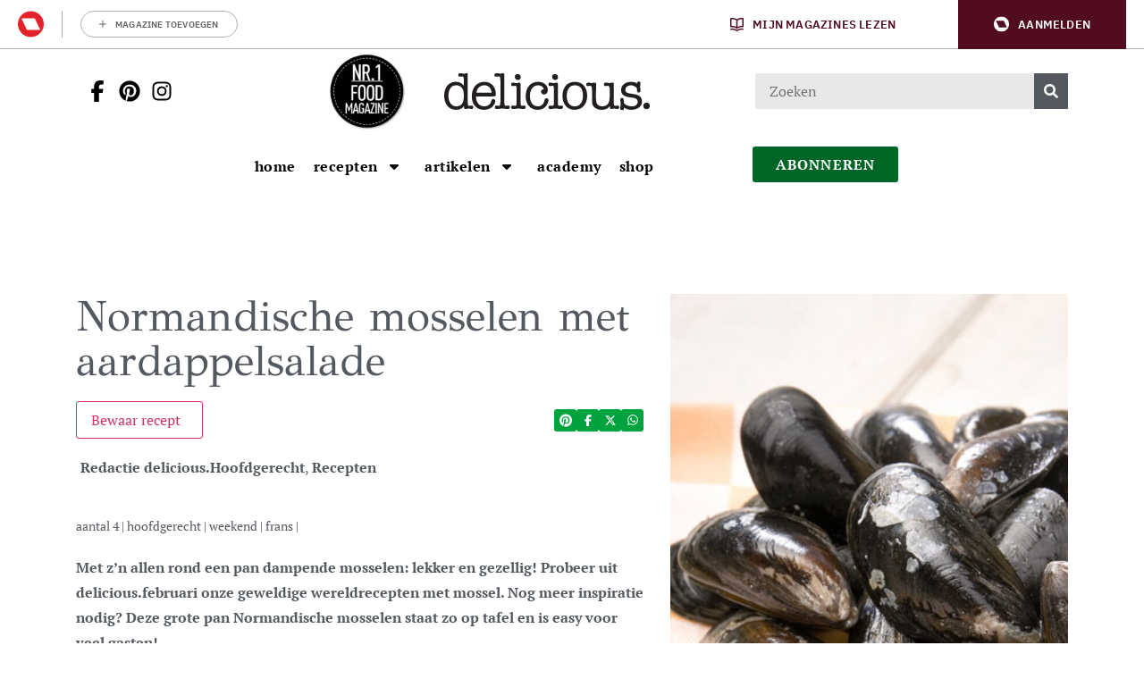

--- FILE ---
content_type: text/css
request_url: https://deliciousmagazine.nl/app/themes/delicious/assets/dist/main.min.css?rel=246
body_size: 7335
content:
.container{box-sizing:border-box;margin:0 auto;padding:0 15px;width:100%}@media only screen and (min-width:576px){.container{max-width:540px}}@media only screen and (min-width:768px){.container{max-width:720px}}@media only screen and (min-width:992px){.container{max-width:960px}}@media only screen and (min-width:1200px){.container{max-width:1140px}}@media only screen and (min-width:1400px){.container{max-width:1280px}}@media only screen and (max-width:992px){.container.full-width-tablet{max-width:100%;padding:0}}@font-face{font-display:swap;font-family:"PT Serif";font-style:italic;font-weight:700;src:url(../fonts/PTSerif-BoldItalic.woff2) format("woff2"),url(../fonts/PTSerif-BoldItalic.woff) format("woff"),url(../fonts/PTSerif-BoldItalic.ttf) format("truetype")}@font-face{font-display:swap;font-family:"PT Serif";font-style:normal;font-weight:400;src:url(../fonts/PTSerif-Regular.woff2) format("woff2"),url(../fonts/PTSerif-Regular.woff) format("woff"),url(../fonts/PTSerif-Regular.ttf) format("truetype")}@font-face{font-display:swap;font-family:"PT Serif";font-style:normal;font-weight:700;src:url(../fonts/PTSerif-Bold.woff2) format("woff2"),url(../fonts/PTSerif-Bold.woff) format("woff"),url(../fonts/PTSerif-Bold.ttf) format("truetype")}@font-face{font-display:swap;font-family:"PT Serif";font-style:italic;font-weight:400;src:url(../fonts/PTSerif-Italic.woff2) format("woff2"),url(../fonts/PTSerif-Italic.woff) format("woff"),url(../fonts/PTSerif-Italic.ttf) format("truetype")}@font-face{font-display:swap;font-family:GFS Didot;font-style:normal;font-weight:400;src:url(../fonts/GFSDidot-Regular.woff2) format("woff2"),url(../fonts/GFSDidot-Regular.woff) format("woff"),url(../fonts/GFSDidot-Regular.ttf) format("truetype")}.grid{grid-gap:25px;display:grid;gap:25px;grid-template-columns:repeat(12,1fr)}.col-1{grid-column-end:span 1}.col-offset-1{grid-column-start:2}.row-1{grid-row-end:span 1}.row-offset-1{grid-row-start:2}.col-2{grid-column-end:span 2}.col-offset-2{grid-column-start:3}.row-2{grid-row-end:span 2}.row-offset-2{grid-row-start:3}.col-3{grid-column-end:span 3}.col-offset-3{grid-column-start:4}.row-3{grid-row-end:span 3}.row-offset-3{grid-row-start:4}.col-4{grid-column-end:span 4}.col-offset-4{grid-column-start:5}.row-4{grid-row-end:span 4}.row-offset-4{grid-row-start:5}.col-5{grid-column-end:span 5}.col-offset-5{grid-column-start:6}.row-5{grid-row-end:span 5}.row-offset-5{grid-row-start:6}.col-6{grid-column-end:span 6}.col-offset-6{grid-column-start:7}.row-6{grid-row-end:span 6}.row-offset-6{grid-row-start:7}.col-7{grid-column-end:span 7}.col-offset-7{grid-column-start:8}.row-7{grid-row-end:span 7}.row-offset-7{grid-row-start:8}.col-8{grid-column-end:span 8}.col-offset-8{grid-column-start:9}.row-8{grid-row-end:span 8}.row-offset-8{grid-row-start:9}.col-9{grid-column-end:span 9}.col-offset-9{grid-column-start:10}.row-9{grid-row-end:span 9}.row-offset-9{grid-row-start:10}.col-10{grid-column-end:span 10}.col-offset-10{grid-column-start:11}.row-10{grid-row-end:span 10}.row-offset-10{grid-row-start:11}.col-11{grid-column-end:span 11}.col-offset-11{grid-column-start:12}.row-11{grid-row-end:span 11}.row-offset-11{grid-row-start:12}.col-12{grid-column-end:span 12}.col-offset-12{grid-column-start:13}.row-12{grid-row-end:span 12}.row-offset-12{grid-row-start:13}@media only screen and (min-width:0){.col-xs-1{grid-column-end:span 1}.col-offset-xs-1{grid-column-start:2}.row-xs-1{grid-row-end:span 1}.row-offset-xs-1{grid-row-start:2}.col-xs-2{grid-column-end:span 2}.col-offset-xs-2{grid-column-start:3}.row-xs-2{grid-row-end:span 2}.row-offset-xs-2{grid-row-start:3}.col-xs-3{grid-column-end:span 3}.col-offset-xs-3{grid-column-start:4}.row-xs-3{grid-row-end:span 3}.row-offset-xs-3{grid-row-start:4}.col-xs-4{grid-column-end:span 4}.col-offset-xs-4{grid-column-start:5}.row-xs-4{grid-row-end:span 4}.row-offset-xs-4{grid-row-start:5}.col-xs-5{grid-column-end:span 5}.col-offset-xs-5{grid-column-start:6}.row-xs-5{grid-row-end:span 5}.row-offset-xs-5{grid-row-start:6}.col-xs-6{grid-column-end:span 6}.col-offset-xs-6{grid-column-start:7}.row-xs-6{grid-row-end:span 6}.row-offset-xs-6{grid-row-start:7}.col-xs-7{grid-column-end:span 7}.col-offset-xs-7{grid-column-start:8}.row-xs-7{grid-row-end:span 7}.row-offset-xs-7{grid-row-start:8}.col-xs-8{grid-column-end:span 8}.col-offset-xs-8{grid-column-start:9}.row-xs-8{grid-row-end:span 8}.row-offset-xs-8{grid-row-start:9}.col-xs-9{grid-column-end:span 9}.col-offset-xs-9{grid-column-start:10}.row-xs-9{grid-row-end:span 9}.row-offset-xs-9{grid-row-start:10}.col-xs-10{grid-column-end:span 10}.col-offset-xs-10{grid-column-start:11}.row-xs-10{grid-row-end:span 10}.row-offset-xs-10{grid-row-start:11}.col-xs-11{grid-column-end:span 11}.col-offset-xs-11{grid-column-start:12}.row-xs-11{grid-row-end:span 11}.row-offset-xs-11{grid-row-start:12}.col-xs-12{grid-column-end:span 12}.col-offset-xs-12{grid-column-start:13}.row-xs-12{grid-row-end:span 12}.row-offset-xs-12{grid-row-start:13}}@media only screen and (min-width:576px){.col-sm-1{grid-column-end:span 1}.col-offset-sm-1{grid-column-start:2}.row-sm-1{grid-row-end:span 1}.row-offset-sm-1{grid-row-start:2}.col-sm-2{grid-column-end:span 2}.col-offset-sm-2{grid-column-start:3}.row-sm-2{grid-row-end:span 2}.row-offset-sm-2{grid-row-start:3}.col-sm-3{grid-column-end:span 3}.col-offset-sm-3{grid-column-start:4}.row-sm-3{grid-row-end:span 3}.row-offset-sm-3{grid-row-start:4}.col-sm-4{grid-column-end:span 4}.col-offset-sm-4{grid-column-start:5}.row-sm-4{grid-row-end:span 4}.row-offset-sm-4{grid-row-start:5}.col-sm-5{grid-column-end:span 5}.col-offset-sm-5{grid-column-start:6}.row-sm-5{grid-row-end:span 5}.row-offset-sm-5{grid-row-start:6}.col-sm-6{grid-column-end:span 6}.col-offset-sm-6{grid-column-start:7}.row-sm-6{grid-row-end:span 6}.row-offset-sm-6{grid-row-start:7}.col-sm-7{grid-column-end:span 7}.col-offset-sm-7{grid-column-start:8}.row-sm-7{grid-row-end:span 7}.row-offset-sm-7{grid-row-start:8}.col-sm-8{grid-column-end:span 8}.col-offset-sm-8{grid-column-start:9}.row-sm-8{grid-row-end:span 8}.row-offset-sm-8{grid-row-start:9}.col-sm-9{grid-column-end:span 9}.col-offset-sm-9{grid-column-start:10}.row-sm-9{grid-row-end:span 9}.row-offset-sm-9{grid-row-start:10}.col-sm-10{grid-column-end:span 10}.col-offset-sm-10{grid-column-start:11}.row-sm-10{grid-row-end:span 10}.row-offset-sm-10{grid-row-start:11}.col-sm-11{grid-column-end:span 11}.col-offset-sm-11{grid-column-start:12}.row-sm-11{grid-row-end:span 11}.row-offset-sm-11{grid-row-start:12}.col-sm-12{grid-column-end:span 12}.col-offset-sm-12{grid-column-start:13}.row-sm-12{grid-row-end:span 12}.row-offset-sm-12{grid-row-start:13}}@media only screen and (min-width:768px){.col-md-1{grid-column-end:span 1}.col-offset-md-1{grid-column-start:2}.row-md-1{grid-row-end:span 1}.row-offset-md-1{grid-row-start:2}.col-md-2{grid-column-end:span 2}.col-offset-md-2{grid-column-start:3}.row-md-2{grid-row-end:span 2}.row-offset-md-2{grid-row-start:3}.col-md-3{grid-column-end:span 3}.col-offset-md-3{grid-column-start:4}.row-md-3{grid-row-end:span 3}.row-offset-md-3{grid-row-start:4}.col-md-4{grid-column-end:span 4}.col-offset-md-4{grid-column-start:5}.row-md-4{grid-row-end:span 4}.row-offset-md-4{grid-row-start:5}.col-md-5{grid-column-end:span 5}.col-offset-md-5{grid-column-start:6}.row-md-5{grid-row-end:span 5}.row-offset-md-5{grid-row-start:6}.col-md-6{grid-column-end:span 6}.col-offset-md-6{grid-column-start:7}.row-md-6{grid-row-end:span 6}.row-offset-md-6{grid-row-start:7}.col-md-7{grid-column-end:span 7}.col-offset-md-7{grid-column-start:8}.row-md-7{grid-row-end:span 7}.row-offset-md-7{grid-row-start:8}.col-md-8{grid-column-end:span 8}.col-offset-md-8{grid-column-start:9}.row-md-8{grid-row-end:span 8}.row-offset-md-8{grid-row-start:9}.col-md-9{grid-column-end:span 9}.col-offset-md-9{grid-column-start:10}.row-md-9{grid-row-end:span 9}.row-offset-md-9{grid-row-start:10}.col-md-10{grid-column-end:span 10}.col-offset-md-10{grid-column-start:11}.row-md-10{grid-row-end:span 10}.row-offset-md-10{grid-row-start:11}.col-md-11{grid-column-end:span 11}.col-offset-md-11{grid-column-start:12}.row-md-11{grid-row-end:span 11}.row-offset-md-11{grid-row-start:12}.col-md-12{grid-column-end:span 12}.col-offset-md-12{grid-column-start:13}.row-md-12{grid-row-end:span 12}.row-offset-md-12{grid-row-start:13}}@media only screen and (min-width:992px){.col-lg-1{grid-column-end:span 1}.col-offset-lg-1{grid-column-start:2}.row-lg-1{grid-row-end:span 1}.row-offset-lg-1{grid-row-start:2}.col-lg-2{grid-column-end:span 2}.col-offset-lg-2{grid-column-start:3}.row-lg-2{grid-row-end:span 2}.row-offset-lg-2{grid-row-start:3}.col-lg-3{grid-column-end:span 3}.col-offset-lg-3{grid-column-start:4}.row-lg-3{grid-row-end:span 3}.row-offset-lg-3{grid-row-start:4}.col-lg-4{grid-column-end:span 4}.col-offset-lg-4{grid-column-start:5}.row-lg-4{grid-row-end:span 4}.row-offset-lg-4{grid-row-start:5}.col-lg-5{grid-column-end:span 5}.col-offset-lg-5{grid-column-start:6}.row-lg-5{grid-row-end:span 5}.row-offset-lg-5{grid-row-start:6}.col-lg-6{grid-column-end:span 6}.col-offset-lg-6{grid-column-start:7}.row-lg-6{grid-row-end:span 6}.row-offset-lg-6{grid-row-start:7}.col-lg-7{grid-column-end:span 7}.col-offset-lg-7{grid-column-start:8}.row-lg-7{grid-row-end:span 7}.row-offset-lg-7{grid-row-start:8}.col-lg-8{grid-column-end:span 8}.col-offset-lg-8{grid-column-start:9}.row-lg-8{grid-row-end:span 8}.row-offset-lg-8{grid-row-start:9}.col-lg-9{grid-column-end:span 9}.col-offset-lg-9{grid-column-start:10}.row-lg-9{grid-row-end:span 9}.row-offset-lg-9{grid-row-start:10}.col-lg-10{grid-column-end:span 10}.col-offset-lg-10{grid-column-start:11}.row-lg-10{grid-row-end:span 10}.row-offset-lg-10{grid-row-start:11}.col-lg-11{grid-column-end:span 11}.col-offset-lg-11{grid-column-start:12}.row-lg-11{grid-row-end:span 11}.row-offset-lg-11{grid-row-start:12}.col-lg-12{grid-column-end:span 12}.col-offset-lg-12{grid-column-start:13}.row-lg-12{grid-row-end:span 12}.row-offset-lg-12{grid-row-start:13}}@media only screen and (min-width:1200px){.col-xl-1{grid-column-end:span 1}.col-offset-xl-1{grid-column-start:2}.row-xl-1{grid-row-end:span 1}.row-offset-xl-1{grid-row-start:2}.col-xl-2{grid-column-end:span 2}.col-offset-xl-2{grid-column-start:3}.row-xl-2{grid-row-end:span 2}.row-offset-xl-2{grid-row-start:3}.col-xl-3{grid-column-end:span 3}.col-offset-xl-3{grid-column-start:4}.row-xl-3{grid-row-end:span 3}.row-offset-xl-3{grid-row-start:4}.col-xl-4{grid-column-end:span 4}.col-offset-xl-4{grid-column-start:5}.row-xl-4{grid-row-end:span 4}.row-offset-xl-4{grid-row-start:5}.col-xl-5{grid-column-end:span 5}.col-offset-xl-5{grid-column-start:6}.row-xl-5{grid-row-end:span 5}.row-offset-xl-5{grid-row-start:6}.col-xl-6{grid-column-end:span 6}.col-offset-xl-6{grid-column-start:7}.row-xl-6{grid-row-end:span 6}.row-offset-xl-6{grid-row-start:7}.col-xl-7{grid-column-end:span 7}.col-offset-xl-7{grid-column-start:8}.row-xl-7{grid-row-end:span 7}.row-offset-xl-7{grid-row-start:8}.col-xl-8{grid-column-end:span 8}.col-offset-xl-8{grid-column-start:9}.row-xl-8{grid-row-end:span 8}.row-offset-xl-8{grid-row-start:9}.col-xl-9{grid-column-end:span 9}.col-offset-xl-9{grid-column-start:10}.row-xl-9{grid-row-end:span 9}.row-offset-xl-9{grid-row-start:10}.col-xl-10{grid-column-end:span 10}.col-offset-xl-10{grid-column-start:11}.row-xl-10{grid-row-end:span 10}.row-offset-xl-10{grid-row-start:11}.col-xl-11{grid-column-end:span 11}.col-offset-xl-11{grid-column-start:12}.row-xl-11{grid-row-end:span 11}.row-offset-xl-11{grid-row-start:12}.col-xl-12{grid-column-end:span 12}.col-offset-xl-12{grid-column-start:13}.row-xl-12{grid-row-end:span 12}.row-offset-xl-12{grid-row-start:13}}@media only screen and (min-width:1400px){.col-xxl-1{grid-column-end:span 1}.col-offset-xxl-1{grid-column-start:2}.row-xxl-1{grid-row-end:span 1}.row-offset-xxl-1{grid-row-start:2}.col-xxl-2{grid-column-end:span 2}.col-offset-xxl-2{grid-column-start:3}.row-xxl-2{grid-row-end:span 2}.row-offset-xxl-2{grid-row-start:3}.col-xxl-3{grid-column-end:span 3}.col-offset-xxl-3{grid-column-start:4}.row-xxl-3{grid-row-end:span 3}.row-offset-xxl-3{grid-row-start:4}.col-xxl-4{grid-column-end:span 4}.col-offset-xxl-4{grid-column-start:5}.row-xxl-4{grid-row-end:span 4}.row-offset-xxl-4{grid-row-start:5}.col-xxl-5{grid-column-end:span 5}.col-offset-xxl-5{grid-column-start:6}.row-xxl-5{grid-row-end:span 5}.row-offset-xxl-5{grid-row-start:6}.col-xxl-6{grid-column-end:span 6}.col-offset-xxl-6{grid-column-start:7}.row-xxl-6{grid-row-end:span 6}.row-offset-xxl-6{grid-row-start:7}.col-xxl-7{grid-column-end:span 7}.col-offset-xxl-7{grid-column-start:8}.row-xxl-7{grid-row-end:span 7}.row-offset-xxl-7{grid-row-start:8}.col-xxl-8{grid-column-end:span 8}.col-offset-xxl-8{grid-column-start:9}.row-xxl-8{grid-row-end:span 8}.row-offset-xxl-8{grid-row-start:9}.col-xxl-9{grid-column-end:span 9}.col-offset-xxl-9{grid-column-start:10}.row-xxl-9{grid-row-end:span 9}.row-offset-xxl-9{grid-row-start:10}.col-xxl-10{grid-column-end:span 10}.col-offset-xxl-10{grid-column-start:11}.row-xxl-10{grid-row-end:span 10}.row-offset-xxl-10{grid-row-start:11}.col-xxl-11{grid-column-end:span 11}.col-offset-xxl-11{grid-column-start:12}.row-xxl-11{grid-row-end:span 11}.row-offset-xxl-11{grid-row-start:12}.col-xxl-12{grid-column-end:span 12}.col-offset-xxl-12{grid-column-start:13}.row-xxl-12{grid-row-end:span 12}.row-offset-xxl-12{grid-row-start:13}}*,:after,:before{box-sizing:border-box}*{margin:0}body{-webkit-font-smoothing:antialiased;line-height:1.5}canvas,img,picture,svg,video{display:block;max-width:100%}img{height:auto}button,input,select,textarea{font:inherit}h1,h2,h3,h4,h5,h6,p{overflow-wrap:break-word}body,html{-webkit-font-smoothing:antialiased;color:#54595f;font-family:"PT Serif",sans-serif;font-size:16px;font-weight:400;line-height:24px}.h1,h1{font-family:GFS Didot,sans-serif;font-size:26px;font-weight:400;line-height:36px}@media only screen and (min-width:768px){.h1,h1{font-size:48px;line-height:50px}}.h2,.page-not-found-content h1,h2{font-family:DINOT,"PT Serif",sans-serif;font-size:20px;font-weight:700;line-height:26px}@media only screen and (min-width:768px){.h2,.page-not-found-content h1,h2{font-size:32px;line-height:38px}}.h3,h3{font-family:DINOT,"PT Serif",sans-serif;font-size:17px;font-weight:700;line-height:23px}@media only screen and (min-width:768px){.h3,h3{font-size:28px;line-height:34px}}.h4,.h5,h4,h5{font-family:DINOT,"PT Serif",sans-serif;font-size:14px;font-weight:700;line-height:20px}@media only screen and (min-width:768px){.h4,.h5,h4,h5{font-size:20px;line-height:26px}}.h6,h6{font-family:DINOT,"PT Serif",sans-serif;font-size:14px;font-weight:700;line-height:20px}.h1,.h2,.h3,.h4,.h5,.h6,.page-not-found-content h1,h1,h2,h3,h4,h5,h6{margin-top:0}a{color:#c36;text-decoration:none}a:hover{color:#7a7a7a}ol.no-list,ul.no-list{list-style-type:none;margin:0;padding:0}.stuck{position:fixed;top:0}.btn.skip-to-content-link{position:absolute;top:0;transform:translateY(-100%);transition:transform .3s}.btn.skip-to-content-link:focus{top:75px;transform:translateY(0);z-index:9999}.d-none{display:none!important}@media only screen and (min-width:0){.d-xs-none{display:none!important}.d-xs-inline{display:inline!important}.d-xs-inline-block{display:inline-block!important}.d-xs-block{display:block!important}.d-xs-grid{display:grid!important}}@media only screen and (min-width:576px){.d-sm-none{display:none!important}.d-sm-inline{display:inline!important}.d-sm-inline-block{display:inline-block!important}.d-sm-block{display:block!important}.d-sm-grid{display:grid!important}}@media only screen and (min-width:768px){.d-md-none{display:none!important}.d-md-inline{display:inline!important}.d-md-inline-block{display:inline-block!important}.d-md-block{display:block!important}.d-md-grid{display:grid!important}}@media only screen and (min-width:992px){.d-lg-none{display:none!important}.d-lg-inline{display:inline!important}.d-lg-inline-block{display:inline-block!important}.d-lg-block{display:block!important}.d-lg-grid{display:grid!important}}@media only screen and (min-width:1200px){.d-xl-none{display:none!important}.d-xl-inline{display:inline!important}.d-xl-inline-block{display:inline-block!important}.d-xl-block{display:block!important}.d-xl-grid{display:grid!important}}@media only screen and (min-width:1400px){.d-xxl-none{display:none!important}.d-xxl-inline{display:inline!important}.d-xxl-inline-block{display:inline-block!important}.d-xxl-block{display:block!important}.d-xxl-grid{display:grid!important}}.btn{-webkit-appearance:none;-moz-appearance:none;appearance:none;border:0;border-radius:3px;display:inline-block;font-family:"PT Serif",sans-serif;font-size:15px;font-weight:700;line-height:1;padding:12px 24px;text-align:center;text-transform:uppercase;transition:background-color .3s ease-in-out,color .3s ease-in-out,border-color .3s ease-in-out}.btn.selected,.btn:active,.btn:active:focus,.btn:focus,.btn:hover{box-shadow:none;text-decoration:none}.btn.disabled,.btn:disabled{background-color:#aaa;cursor:not-allowed;pointer-events:none}.btn-primary{border:2px solid #006627;border-radius:3px;font-family:DINOT,"PT Serif",sans-serif;font-size:16px;font-weight:700}.btn-primary,.btn-primary.selected,.btn-primary:active,.btn-primary:active:focus,.btn-primary:focus,.btn-primary:hover{background-color:#006627;color:#fff}.btn-secondary{background-color:transparent;border:2px solid #3f444b;color:#3f444b;text-transform:none}.btn-secondary.selected,.btn-secondary:active,.btn-secondary:active:focus,.btn-secondary:focus,.btn-secondary:hover{color:#aaa}.rmn-advert{margin:0 auto 15px;text-align:center}.rmn-advert iframe{width:revert-layer}@media only screen and (min-width:576px){.dfp_top_lb_bb{min-height:90px}}.dfp_mid_rt_sidebar{margin:0 0 15px}@media only screen and (min-width:576px){.dfp_mid_rt_sidebar{height:600px}}.dfp_mid_rt_sidebar.sticky-surpassed{bottom:0;position:absolute}.card{display:flex;flex-direction:row;gap:12px;height:100%;position:relative}.card-image-container{flex:0 0 45%}.card-img-top-desktop{display:none}@media only screen and (min-width:576px){.card-img-top-desktop{display:block}}.card-img-top-mobile{display:block}@media only screen and (min-width:576px){.card-img-top-mobile{display:none}}.card-title{margin-bottom:12px;margin-top:0;padding:0}.card-title,.card-title-link{box-shadow:none;color:#54595f;font-family:GFS Didot,sans-serif;font-size:18px;font-weight:400;line-height:1.2}.card-text{color:#777;font-family:"PT Serif",sans-serif;font-size:14px;line-height:21px}.card-big-image{flex-direction:column}.card-big-image .card-img-top{width:100%}@media only screen and (max-width:576px){.card-big-image .card-img-top{height:213px;-o-object-fit:cover;object-fit:cover}}.card-big-image .card-title{padding-top:8px;text-align:center}.card-big-image .card-title,.card-big-image .card-title-link{color:#000;line-height:36px}@media only screen and (min-width:576px){.card-big-image .card-title,.card-big-image .card-title-link{font-size:19px}}@media only screen and (min-width:992px){.card-big-image .card-title,.card-big-image .card-title-link{font-size:24px}}.card-big-image .card-title-link:hover,.card-big-image .card-title:hover{color:#000!important}.card-big-image-border{box-shadow:0 0 10px 0 rgba(0,0,0,.15);flex-direction:column}.card-big-image-border:hover{box-shadow:0 0 30px 0 rgba(0,0,0,.15)}.card-big-image-border:hover .card-image-link:after{opacity:.5}.card-big-image-border .card-img-top{width:100%}@media only screen and (max-width:576px){.card-big-image-border .card-img-top{height:213px;-o-object-fit:cover;object-fit:cover}}.card-big-image-border .card-image-link{display:block;position:relative}.card-big-image-border .card-image-link:after{background-image:linear-gradient(0deg,rgba(0,0,0,.35),transparent 75%);background-repeat:no-repeat;bottom:0;content:"";display:block;height:100%;opacity:1;position:absolute;transition:all .3s ease-out;width:100%}.card-big-image-border .card-body{padding:5px 20px 0}.card-big-image-border .card-title,.card-big-image-border .card-title-link{color:#000;font-size:21px;line-height:27px}.card-big-image-border .card-title-link:hover,.card-big-image-border .card-title:hover{color:#000!important}.card-big-image-border .card-footer{margin-top:auto;padding:0 20px 15px}.card-big-image-border .card-read-more-link{color:#7a7a7a}.card-big-image-border .card-read-more-link:hover{color:#2c2c2c!important}.card-bg-color{background-color:#f5f5f5;flex-direction:column;gap:0}@media only screen and (min-width:992px){.card-bg-color{flex-direction:row}}.card-bg-color .card-image-container{flex:initial}@media only screen and (min-width:992px){.card-bg-color .card-image-container{flex:0 0 30%}}.card-bg-color .card-img-top{height:200px;-o-object-fit:cover;object-fit:cover;width:100%}@media only screen and (min-width:992px){.card-bg-color .card-img-top{height:100%}}.card-bg-color .card-body{padding:13px 10px}.card-bg-color .card-title,.card-bg-color .card-title-link,.card-bg-color .card-title-link:hover,.card-bg-color .card-title:hover{color:#000}.card-bg-color .card-text{color:#777;font-size:14px;line-height:21px}.card-on-hover{flex-direction:column}@media only screen and (min-width:576px){.card-on-hover{flex-direction:row}}.card-on-hover:hover .card-body{opacity:1}.card-on-hover .card-image-container{flex:initial}@media only screen and (min-width:576px){.card-on-hover .card-image-container{display:block;height:100%;position:relative;width:100%}.card-on-hover .card-body{background-color:#7a7a7a;opacity:0;overflow:hidden;transition:opacity .5s ease-in-out,background-color .5s ease-in-out;z-index:2}.card-on-hover .card-body,.card-on-hover .card-title{bottom:0;left:0;position:absolute;right:0;top:0}}.card-on-hover .card-title-link{color:#000;display:block;height:100%;text-align:center;width:100%}@media only screen and (min-width:576px){.card-on-hover .card-title-link{align-items:center;color:#fff;display:flex;justify-content:center;padding:15px}.card-on-hover .card-title-link:hover{color:#fff}}.card-404 .card-image-container{position:relative}.card-404 .card-body{align-content:center;align-items:center;display:flex;flex-direction:column;position:absolute;top:55px;width:100%}.card-404 .card-title{background-color:hsla(0,0%,48%,.54);color:#fff;font-size:23px;margin-bottom:30px;padding:25px;text-align:center;width:90%}@media only screen and (min-width:576px){.card-404 .card-title{font-size:26px}}.card-404 .card-title-link{color:#fff;display:flex;font-family:"PT Serif",sans-serif;font-size:14px;font-weight:700;padding:12px 50px;text-transform:lowercase}.card-404 .card-title-link-icon{fill:#fff;height:15px;margin-right:5px;width:15px}.card-teacher .card-image-container{position:relative}.card-teacher .card-title{background-color:rgba(0,0,0,.13);bottom:0;color:#fff;margin:0;padding:5px 10px;position:absolute;width:100%}.card-teacher .card-body{margin-top:10px}.cta{padding-bottom:20px;padding-top:20px}.cta-inner{background-color:#f9fafa;box-shadow:0 0 5px 0 rgba(0,0,0,.5);display:flex;flex-direction:column}@media only screen and (min-width:576px){.cta-inner{flex-direction:row}}.cta-inner:hover .cta-image-container:after{background-color:rgba(0,0,0,.3)}.cta-image-container{flex:0 0 20%;position:relative}.cta-image-container:after{bottom:0;content:"";left:0;position:absolute;right:0;top:0;transition:all 1.5s ease-in-out;z-index:2}.cta-image-mobile{height:200px;-o-object-fit:cover;object-fit:cover;width:100%}@media only screen and (min-width:576px){.cta-image-mobile{display:none}}.cta-image{display:none;height:100%;-o-object-fit:cover;object-fit:cover;width:100%}@media only screen and (min-width:576px){.cta-image{display:inline}}.cta-content-container{align-items:center;display:flex;flex-direction:column;justify-content:center;padding:20px;text-align:center}@media only screen and (min-width:576px){.cta-content-container{padding:35px}}.cta-title{color:#3f444b;font-family:GFS Didot,sans-serif;font-size:32px;font-weight:400;margin-bottom:20px;margin-top:0;padding:0}@media only screen and (min-width:576px){.cta-title{margin-bottom:38px}}.cta-text{font-family:DINOT,"PT Serif",sans-serif;margin-bottom:15px}.didomi-popup-notice-logo{margin:0 auto 20px}.featured-recipe-container .grid{gap:0}.featured-recipe-image{height:200px;-o-object-fit:cover;object-fit:cover;width:100%}@media only screen and (min-width:768px){.featured-recipe-image{height:100%}}.featured-img-desktop{display:none}@media only screen and (min-width:576px){.featured-img-desktop{display:block}}.featured-img-mobile{display:block}@media only screen and (min-width:576px){.featured-img-mobile{display:none}}.featured-recipe-content-container{background-color:#f9fafa;display:flex;flex-direction:column;justify-content:center;min-height:300px;padding:15px}@media only screen and (min-width:992px){.featured-recipe-content-container{min-height:565px;padding:35px}}.featured-recipe-item-title{color:#3f444b;font-family:GFS Didot,sans-serif;font-size:32px;font-weight:400;line-height:32px;margin-bottom:33px;padding:0}.featured-recipe-item-title:hover{color:#3f444b}@media only screen and (min-width:992px){.featured-recipe-item-title{font-size:48px;line-height:58px}}.featured-recipe-item-text{color:#3f444b;font-family:GFS Didot,sans-serif;font-size:16px;line-height:26px;margin-bottom:40px}@media only screen and (min-width:992px){.featured-recipe-item-text{font-size:22px;line-height:36px}}.footer-support{background-color:#e8e8e8;color:#54595f;font-family:GFS Didot,sans-serif;font-size:17px;padding:25px 0}@media only screen and (min-width:576px){.footer-support{font-size:19px}}.footer-support a{color:#54595f}.footer-support-contact{text-align:center}.footer-support-contact p{margin:0}.footer-support-socials{align-items:center;display:none;justify-content:center}@media only screen and (min-width:992px){.footer-support-socials{display:flex}}@media only screen and (max-width:768px){.footer-support-socials{display:flex}}.footer-support-socials .social-network-icon{height:30px;width:30px}.footer-links{color:#7a7a7a;font-family:"PT Serif",sans-serif;font-size:14px;line-height:24px;padding:30px 0}@media only screen and (max-width:576px){.footer-links{text-align:center}}.footer-links .nav-footer-link,.footer-links a:active[href*=delicious],.footer-links a[href*=delicious]{color:#7a7a7a;font-weight:400}.nav-footer-item{margin:2px 0}.footer-links-header{font-family:GFS Didot,sans-serif;font-size:18px;margin-bottom:20px;margin-top:20px}@media only screen and (min-width:576px){.footer-links-header{margin-top:0}}@media only screen and (min-width:992px){.footer-links-col-1{max-width:220px}}.footer-statements{background-color:#000;padding:25px 0}.footer-statements .social-networks{justify-content:flex-end}.footer-statements .social-network-icon{fill:#fff}.footer-statements-container{display:flex;flex-wrap:wrap}.footer-statement-item{margin:0 8px}.footer-statement-link{color:#7a7a7a;font-size:14px}.header-wrapper{align-items:center}.header-logos-wrapper{align-items:center;display:flex;justify-content:center;z-index:16}@media only screen and (max-width:992px){.header-logos-wrapper{background-color:#fff;left:0;padding:15px;width:100%}}.header-icon-link{margin-right:40px}.header-title{color:#7a7a7a;font-family:Georgia,"PT Serif",sans-serif;font-size:14px;font-style:italic;letter-spacing:6.6px;margin:8px 0 0}.header-subscribe{margin-left:auto}@media only screen and (min-width:992px){.header-subscribe{margin-left:100px}}.header-subscribe:hover{color:#fff;transform:scale(1.1);-webkit-transform:scale(1.1);transition:all .3s}.header-subscribe-link{letter-spacing:1.2px;padding:10px 24px}.header-subscribe-link a[href*=delicious]{color:#fff}@media only screen and (max-width:992px){.header-search{padding:0 15px}}.header-search-form{display:flex}.search-label{display:none}input[type=search].header-search-input{background-color:#e8e8e8;border:none;border-bottom-right-radius:0;border-top-right-radius:0;border-radius:3px;padding:8px 16px;transition:all .3s;width:100%}.header-search-submit{border:0;border-bottom-left-radius:0;border-top-left-radius:0;position:relative;width:40px}.header-search-submit,.header-search-submit:hover{background-color:#54595f}.header-search-submit{padding:11px}.header-search-submit-icon{fill:#fff}@media only screen and (min-width:576px){.nav-desktop-container{background-color:#fff;display:flex;flex-wrap:wrap;justify-content:center;margin:0 auto;padding:15px;z-index:999}}@media only screen and (min-width:992px){.nav-desktop-container.stuck{left:50%;margin:0 0 20px -640px}}.nav-main{display:flex;flex-direction:column;font-family:DINOT,"PT Serif",sans-serif;justify-content:space-between;padding:0}@media only screen and (min-width:992px){.nav-main{align-items:center;flex-direction:row;justify-content:flex-start;margin-bottom:0;margin-top:0}}.nav-mobile-container{margin-left:auto}.nav-main-button{background-color:#006627;border:0;cursor:pointer;height:43px;overflow:visible;padding:8px;position:relative;width:43px;z-index:2}.nav-main-button .nav-main-button-line,.nav-main-button .nav-main-button-line:after,.nav-main-button .nav-main-button-line:before{background:#fff;display:block;height:4px;opacity:1;position:relative;transition:.3s ease-in-out}.nav-main-button .nav-main-button-line:after,.nav-main-button .nav-main-button-line:before{content:""}.nav-main-button .nav-main-button-line:before{top:-10px}.nav-main-button .nav-main-button-line:after{top:6px}.nav-main-button.close .nav-main-button-line{transform:rotate(-45deg);-webkit-transform:rotate(-45deg);width:27px}.nav-main-button.close .nav-main-button-line:before{top:0;transform:rotate(90deg);-webkit-transform:rotate(90deg);width:27px}.nav-main-button.close .nav-main-button-line:after{left:0;opacity:0;top:0;transform:rotate(90deg);-webkit-transform:rotate(90deg);width:0}.navigation-mobile{height:0;left:0;min-height:100%;min-width:100%;opacity:0;padding-top:20px;position:fixed;top:0;transition:all .3s ease-in-out;visibility:hidden;z-index:99}.navigation-mobile.overlay{background:#fff;margin-top:140px;opacity:1;visibility:visible}@media only screen and (min-width:768px){.navigation-mobile.overlay{margin-top:105px}}.navigation-mobile li{list-style:none}.header-logos-wrapper.stuck .navigation-mobile.overlay{margin-top:95px}body.admin-bar .navigation-mobile.overlay{margin-top:186px}@media only screen and (min-width:768px){body.admin-bar .navigation-mobile.overlay{margin-top:172px}}body.admin-bar .header-logos-wrapper.stuck .navigation-mobile.overlay{margin-top:95px}.nav-main-item{font-weight:700;letter-spacing:.5px;list-style-type:none;margin:0;padding:10px;position:relative;text-transform:lowercase;width:auto}@media only screen and (min-width:992px){.nav-main-item{border-bottom:1px solid #fff}.nav-main-item:hover{border-bottom:1px solid #000}.nav-main-item:hover button svg{transform:rotate(180deg)}}.nav-main-item .nav-btn-item{background:transparent;border:0;position:relative;top:2px}.nav-main-item .nav-btn-item:hover{cursor:pointer}.nav-main-item .nav-btn-item svg{height:16px;transform-origin:center 45%;transition:transform .25s ease-in;width:16px}.nav-main-item .nav-btn-item[aria-expanded=true] svg{transform:rotate(180deg)}.nav-main-link,.nav-main-link:hover{color:#000}@media only screen and (min-width:992px){.current-menu-item{border-bottom:1px solid #000}}.menu-item-has-children{position:relative}.menu-item-has-children .nav-level-2{display:none}.menu-item-has-children .nav-level-2.open{display:block}@media only screen and (min-width:992px){.menu-item-has-children:hover .nav-level-2{display:block}}.menu-item-has-children .nav-main-link-level-1{position:relative}.menu-item-has-children .nav-main-link-level-1:active,.menu-item-has-children .nav-main-link-level-1:hover{color:#000}.nav-level-2{background-color:#fff;list-style-type:none;margin:0;padding:0;z-index:13}@media only screen and (min-width:992px){.nav-level-2{display:inline-block;left:0;position:absolute;top:45px;width:auto}}.nav-level-2 .nav-main-link{color:#7a7a7a}.nav-level-2-item .nav-level-2-title{display:block;padding:7px 0;width:100%}@media only screen and (min-width:992px){.nav-level-2-item .nav-level-2-title{padding:11px 20px}.nav-level-2-item:hover{background-color:#3a3f45}.nav-level-2-item:hover .nav-main-link{color:#fff}}.page-header{padding-bottom:40px;text-align:center}.page-header-text{margin-top:25px}.page-template-default .page-header{text-align:left}.facetwp-type-pager,.pagination{align-items:center;display:flex;justify-content:space-around;margin-bottom:40px;margin-top:60px}@media only screen and (min-width:768px){.facetwp-type-pager,.pagination{justify-content:center}}.pagination-pages{display:none}@media only screen and (min-width:768px){.pagination-pages{display:flex;flex-wrap:wrap;gap:10px;justify-content:flex-start;list-style-type:none;margin:0;padding:0}}.facetwp-pager{color:#006627;display:flex;flex-wrap:wrap;gap:10px;justify-content:flex-start;list-style-type:none;margin:0;padding:0}.facetwp-pager .facetwp-page,.pagination-page-number{align-items:center;color:#006627;display:flex;flex-direction:column;font-family:DINOT,"PT Serif",sans-serif;font-size:14px;font-weight:400;height:30px;justify-content:center;line-height:20px;margin:0;padding:0;width:30px}.facetwp-pager .facetwp-page.active,.facetwp-pager .facetwp-page.current,.facetwp-pager .facetwp-page:active,.facetwp-pager .facetwp-page:focus,.facetwp-pager .facetwp-page:hover,.pagination-page-number.active,.pagination-page-number.current,.pagination-page-number:active,.pagination-page-number:focus,.pagination-page-number:hover{color:#006627}.facetwp-pager .facetwp-page.active,.facetwp-pager .facetwp-page.current,.pagination-page-number.active,.pagination-page-number.current{font-weight:700}.facetwp-pager .facetwp-page.next,.facetwp-pager .facetwp-page.prev,.pagination-page-number.next,.pagination-page-number.prev{height:auto;width:auto}.facetwp-pager .facetwp-page{display:none}.facetwp-pager .facetwp-page.next,.facetwp-pager .facetwp-page.prev{display:flex}@media only screen and (min-width:768px){.facetwp-pager .facetwp-page{display:flex}}.pagination-next,.pagination-prev{color:#006627;font-family:DINOT,"PT Serif",sans-serif}.pagination-next.current,.pagination-next:active,.pagination-next:focus,.pagination-next:hover,.pagination-prev.current,.pagination-prev:active,.pagination-prev:focus,.pagination-prev:hover{color:#006627}.pagination-prev{margin-right:10px}.pagination-next{margin-left:10px}.single-post .wprm-recipe-container{margin-bottom:20px}.single-post .wprm-recipe{margin:0;padding:0}.single-post .wprm-recipe,.single-post .wprm-recipe li,.single-post .wprm-recipe p{color:#54595f;font-family:"PT Serif",sans-serif}.single-post .wprm-recipe ol,.single-post .wprm-recipe ul{margin-bottom:8px!important;margin-top:8px!important}.single-post .wprm-recipe li{margin-bottom:4px!important}.single-post .wprm-recipe .wprm-recipe-instructions li{margin-bottom:15px!important}.single-post .wprm-recipe-nutrition-label,.single-post .wprm-recipe-time-label{text-transform:capitalize}.single-post .wprm-recipe-author-container{display:none}.single-post .single-image-caption-text,.single-post .wprm-recipe-notes-container{font-size:12px;font-style:italic;line-height:18px;margin:20px 0}.single-post .wprm-recipe-name a{color:#54595f;font-family:"PT Serif",sans-serif}.single-post .wprm-recipe-roundup-item{margin-bottom:20px;margin-top:20px}.single-post .wprm-recipe-roundup-link-icon svg path{fill:#23a455}.social-share-buttons{display:flex;gap:10px;justify-content:flex-end;margin-bottom:20px}.social-share-link{background-color:#00a33e;background-image:none;border-radius:3px;display:flex;height:25px;justify-content:center;transition-duration:.2s;transition-property:color,background-color,background-image;width:25px}.social-share-link:hover{background-color:#fff;background-image:linear-gradient(90deg,rgba(0,0,0,.12),transparent)}.social-share-link:hover svg path{fill:#00a33e}.social-share-link svg{width:14px}.social-share-link svg path{fill:#fff;transition-duration:.2s;transition-property:fill}.social-share-link svg.icon-facebook{width:8px}.social-share-link-pinterest{cursor:pointer}.social-share-link-pinterest svg{pointer-events:none}.social-networks{display:flex}.social-network-icon{height:24px;margin-left:12px;width:24px}.social-network-icon:hover{transform:scale(1.1);-webkit-transform:scale(1.1)}.streamer-inner{align-items:center;background-color:#c0d0b9;border:1px solid #333;display:flex;flex-direction:column;gap:20px;padding:15px 11px;text-align:center}@media only screen and (min-width:768px){.streamer-inner{flex-direction:row;padding:8px;text-align:left}}.streamer-image-container{width:100%}@media only screen and (max-width:768px){.streamer-image-container{display:flex;justify-content:center}}@media only screen and (min-width:768px){.streamer-image-container{width:20%}}@media only screen and (min-width:1200px){.streamer-image-container{width:25%}}.streamer-content-container{width:100%}@media only screen and (min-width:768px){.streamer-content-container{width:70%}}@media only screen and (min-width:992px){.streamer-content-container{width:60%}}.streamer-more-button-container{width:100%}@media only screen and (min-width:768px){.streamer-more-button-container{text-align:center;width:10%}}@media only screen and (min-width:992px){.streamer-more-button-container{width:20%}}@media only screen and (min-width:1200px){.streamer-more-button-container{width:15%}}.streamer-title{color:#54595f;font-family:Calibri,sans-serif;font-size:24px;line-height:1;margin-bottom:11px;margin-top:0;padding:0}.streamer-title-link{color:inherit;font-family:inherit}.streamer-title-link:active,.streamer-title-link:focus,.streamer-title-link:hover{color:inherit!important}.streamer-text{color:#505050;margin:0}.streamer-more-link,.streamer-text{font-family:Calibri,sans-serif;font-size:17px}.streamer-more-link{color:#0563c1;text-decoration:underline}.streamer-more-link:active,.streamer-more-link:focus,.streamer-more-link:hover{color:#0563c1!important}.streamer-list-more-button{background-color:#fff;border-radius:50%;color:#caa575;display:inline-block;font-size:27px;line-height:1;padding:13.5px;text-align:center;transition:all .3s}.streamer-list-more-button:active,.streamer-list-more-button:focus,.streamer-list-more-button:hover{color:#7a7a7a!important;transform:scale(1.1)}.academy-container .header-delicious-logo{margin:0 auto;width:100px}@media only screen and (min-width:576px){.academy-container .header-delicious-logo{width:170px}}.academy-container .page-header-title{color:#000;font-size:40px;font-weight:700;position:relative;text-transform:uppercase}@media only screen and (min-width:576px){.academy-container .page-header-title{font-size:60px}}.academy-container .page-header-title:before{background-color:#000;bottom:-10px;content:"";height:2px;left:calc(50% - 85px);position:absolute;width:100px}@media only screen and (min-width:576px){.academy-container .page-header-title:before{width:170px}}.academy-container .page-header-text{margin-top:50px}.academy-container .academy-teachers{background-color:rgba(0,0,0,.06);padding:25px 0}.academy-container .category-list-title{font-size:32px;margin-bottom:20px;margin-top:32px;text-align:center}.academy-container .more-link-container{margin-top:20px}@media only screen and (max-width:576px){.academy-container .more-link-container{justify-content:flex-end}}.home-section{margin-bottom:45px;margin-top:50px}.home-header{color:#54595f;font-family:DINOT,"PT Serif",sans-serif;font-size:30px;font-weight:700;line-height:1;margin-bottom:20px;margin-top:0;text-align:center;text-transform:uppercase}@media only screen and (min-width:576px){.home-header{font-size:32px}}.more-link-container{display:flex;justify-content:center;margin-bottom:20px}@media only screen and (min-width:576px){.more-link-container{justify-content:flex-end}}.more-link-container.article-list-more{margin-top:20px}.more-link{box-shadow:none;color:#2c2c2c;font-family:DINOT,"PT Serif",sans-serif;font-size:12px;font-weight:700;line-height:1;text-transform:uppercase}.more-link:active,.more-link:focus,.more-link:hover{color:inherit!important}.sidebar-wrapper{position:relative}@media only screen and (max-width:576px){.newsletter-image{order:2}}.page-not-found-content{margin-top:50px;text-align:center}.page-not-found-content h1{margin-bottom:20px}.page-not-found-button-container{margin-top:40px}@media only screen and (max-width:576px){.page-not-found-btn-2{margin-top:25px}}.page-not-found-category{margin-bottom:45px;margin-top:50px}.page-not-found-category-header{font-size:30px;margin-top:40px;text-align:center;text-transform:uppercase}.page-not-found-recipes{margin-bottom:35px}.filter-header{background-color:#000;background-image:url(../images/appel.jpg);background-position:100% 100%;background-repeat:no-repeat;background-size:cover;display:flex;flex-direction:column;justify-content:center;margin-bottom:80px;min-height:200px;padding:0}@media only screen and (min-width:768px){.filter-header{padding:0 100px}}.filter-header .facetwp-type-search{margin:10px}@media only screen and (min-width:768px){.filter-header .facetwp-type-search{margin:10px 0}}.filter-header-links{background-color:#fff;display:none;gap:16px;justify-content:center;list-style-type:none;margin:0;padding:0}@media only screen and (min-width:992px){.filter-header-links{display:flex}}.filter-header-link-icon{color:#23a455}.filter-header-link-text{color:#54595f;font-family:DINOT,"PT Serif",sans-serif;font-weight:700;padding-left:5px;transition:color .3s}.filter-icon-link-container{display:block;margin:10px}@media only screen and (min-width:768px){.filter-icon-link-container{margin:10px 0}}@media only screen and (min-width:992px){.filter-icon-link-container{display:none}}.filter-icon-link{background-color:#fff;border:2px solid #3f444b;border-radius:3px;color:#c36;display:inline-flex;font-weight:700;gap:5px;padding:6px 12px;text-transform:none}.filter-icon-link svg path.path-icon{fill:#c36}.filter-sidebar{border-bottom:1px solid #7a7a7a;border-top:1px solid #7a7a7a}@media only screen and (max-width:992px){.filter-sidebar{background-color:#fff;border:0;height:100%;left:-100%;padding-top:75px;position:fixed;top:0;transition:left .3s ease-out;width:100%;z-index:20}.filter-sidebar .filter-sidebar-content{height:100%;overflow:auto;padding:0 15px 100px}.filter-sidebar.open{left:0}}.filter-sidebar .facetwp-checkbox{line-height:33px}.filter-sidebar .facetwp-toggle{color:#54595f;font-size:12px;font-weight:700;text-decoration:underline}.filter-sidebar-close-container{display:none}@media only screen and (max-width:992px){.filter-sidebar-close-container{display:block;position:relative}.filter-sidebar-close-inner{position:absolute;right:20px;top:-10px}}.filter-sidebar-close-button{display:none}@media only screen and (max-width:992px){.filter-sidebar-close-button{display:inline-block}}.filter-sidebar-label{border-bottom:1px solid #e8e8e8;color:#666;font-family:DINOT,"PT Serif",sans-serif;font-size:16px;font-weight:700;line-height:32px}.single-post .grid{gap:30px}.single-post p{margin-bottom:15px}.single-post i.fa,.single-post i.fas{color:#00a33e;font-size:14px}.single-post .single-image-caption-text{margin-top:8px;text-align:center}.single-buttons-container{align-items:center;display:flex;justify-content:space-between;margin-top:20px}.single-author-link,.single-category-link{color:#54595f;font-weight:700}.single-author-link{margin-left:5px}.single-meta{display:flex;flex-direction:column;flex-wrap:wrap;gap:2px;margin-bottom:20px}@media only screen and (min-width:576px){.single-meta{flex-direction:row;gap:16px}}.single-content .shopify-buy-frame{margin:40px auto}.wpgu-favorite-button{background-color:transparent;border:1px solid #c36;border-radius:3px;color:#c36;display:inline-block;font-size:1rem;font-weight:400;margin-bottom:20px;padding:.5rem 1rem;text-align:center;transition:all .3s;-webkit-user-select:none;-moz-user-select:none;user-select:none;white-space:nowrap}.wpgu-favorite-button:active,.wpgu-favorite-button:focus,.wpgu-favorite-button:hover{background-color:#c36;color:#fff}.wpgu-favorite-button .fa-star{margin-left:8px}.wpgu-favorite-button.selected .favorite-star{display:none}.wpgu-favorite-button .favorite-star,.wpgu-favorite-button.selected .favorite-star-solid{display:block}.wpgu-favorite-button .favorite-star-solid{display:none}.wpgu-section-favorites{padding-bottom:32px}.wpgu-favorites-container .card-body{position:relative}.wpgu-favorites-container .wpgu-favorite-item-remove-container{position:absolute;right:8px;top:5px}.wpgu-favorites-container .wpgu-favorite-item-remove{color:#c36;font-family:DINOT,"PT Serif",sans-serif;font-weight:700}.wpgu-favorites-container .card-title{padding-right:12px}.wpgu-favorites-load-more-wrapper{text-align:center}

/*# sourceMappingURL=main.min.css.map*/